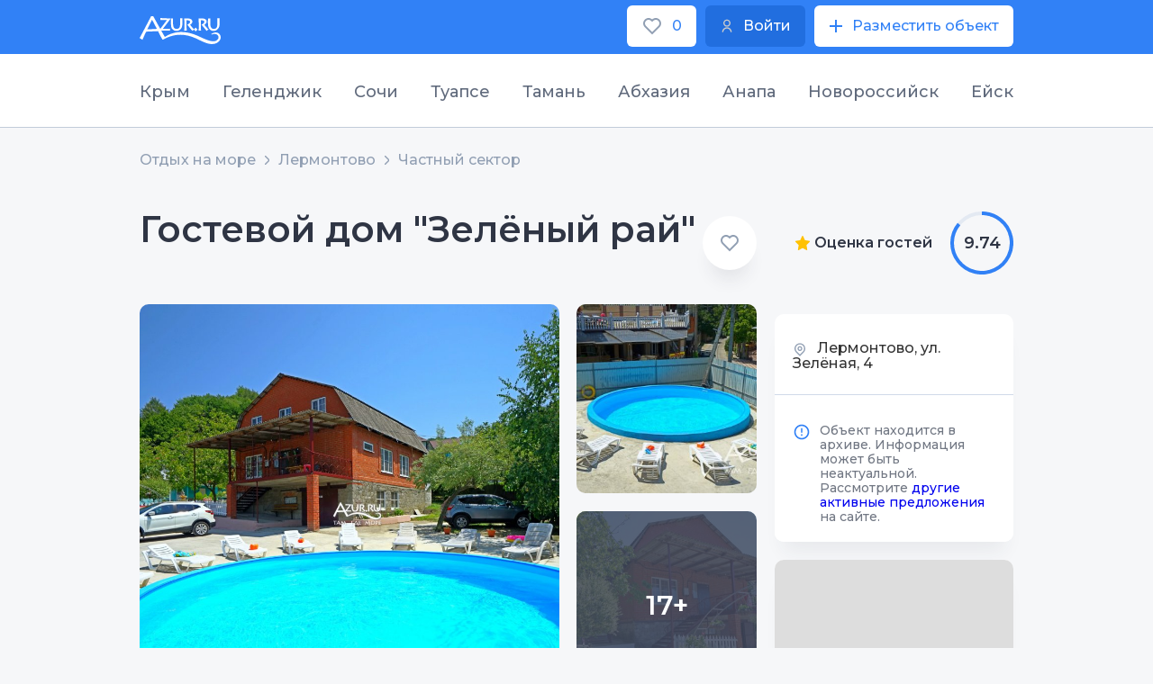

--- FILE ---
content_type: text/html;charset=utf-8
request_url: https://azur.ru/lermontovo/o/3122
body_size: 18591
content:
<!DOCTYPE html>
<html lang="ru">
<head>
    <meta charset="UTF-8">
    <link rel="icon" type="image/svg+xml" href="/favicon.svg"/>

    <link rel="apple-touch-icon" sizes="115x115" href="/favicon/favicon-115x115.png"/>
    <link rel="icon" type="image/png" sizes="32x32" href="/favicon/favicon-32x32.png"/>
    <link rel="icon" type="image/png" sizes="16x16" href="/favicon/favicon-16x16.png"/>
    <link rel="manifest" crossorigin="use-credentials" href="/favicon/manifest.json"/>
    <link rel="mask-icon" href="/favicon/safari-pinned-tab.svg" color="#22449c"/>
    <meta name="msapplication-config" content="/favicon/browserconfig.xml"/>
    <meta name="msapplication-TileColor" content="#22449c"/>
    <meta name="theme-color" content="#ffffff"/>
    <!--meta name="viewport" content="width=1200px"-->
    <meta http-equiv="X-UA-Compatible" content="IE=edge" />            
    <meta name="viewport" content="width=device-width, initial-scale=1">
    <title>Гостевой дом &quot;Зелёный рай&quot; в Лермонтово: контакты, описание, отзывы и цены без посредников</title>
    <meta name="description" content="Гостевой дом &quot;Зелёный рай&quot; находится на уютной улице Зелёная, в живописном посёлке Лермонтово, Туапсинского района. Это тихое место с просторной территорией,...">

    <meta property="og:site_name" content="Azur">
    <meta property="og:title" content="Гостевой дом &amp;quot;Зелёный рай&amp;quot; в Лермонтово: контакты, описание, отзывы и цены без посредников" />
    <meta property="og:url" content="https://azur.ru/lermontovo/o/3122" />
    <meta property="og:description" content="Гостевой дом &amp;quot;Зелёный рай&amp;quot; находится на уютной улице Зелёная, в живописном посёлке Лермонтово, Туапсинского района..." />
    <meta property="og:image" itemprop="image" content="https://azur.ru/data/o/22/3122/th1/1_dsc02507.jpg?1594051898">
    <meta property="og:type" content="website" />
    <meta name="yandex-verification" content="51db691a9782d14a" />
        <link rel="canonical" href="https://azur.ru/lermontovo/o/3122">

    <link rel="preconnect" href="https://fonts.googleapis.com">
    <link rel="preconnect" href="https://fonts.gstatic.com" crossorigin>
    <link href="https://fonts.googleapis.com/css2?family=Montserrat:wght@200;300;400;500;600;700&display=swap" rel="stylesheet">
    <link rel="stylesheet" href="/new/css/slick.css?1651840838">
    <link rel="stylesheet" href="/new/css/litepicker.css?1651840838">
    <link rel="stylesheet" href="/new/css/jquery.fancybox.min.css?1651840838">
    <link rel="stylesheet" href="/new/css/nouislider.css?1651840838">
    <link rel="stylesheet" href="/new/css/select2.min.css?1651840838">
    <link rel="stylesheet" href="/new/css/jquery.mCustomScrollbar.min.css?1651840838">

        <link rel="stylesheet" href="/new/css/leafletall.css?1740351574">

        <link rel="stylesheet" href="/new/css/main.css?1764661153">

    <!-- Global site tag (gtag.js) - Google Analytics -->
        <script>
        window.dataLayer = window.dataLayer || [];
        function gtag() {
            dataLayer.push(arguments);
        }
        gtag('js', new Date());

        gtag('config', 'UA-240687-2');
    </script>

        <!-- HTML5 Shim and Respond.js IE8 support of HTML5 elements and media queries -->
    <!-- WARNING: Respond.js doesn't work if you view the page via file:// -->
    <!--[if lt IE 9]>
    <script src="/new/js/html5shiv.js"></script>
    <script src="/new/js/respond.min.js"></script>
    <![endif]-->
</head>
<body class="body-6">
<div class="wrapper">        
      
<header class="header">
  <div
    class="top"
    id="top">
    <div class="contain">
      <div class="top-w">
        <a
          href="/"
          class="logo"
          ><img
            src="/new/img/azur_logo.svg"
            class="logo-img"
        /></a>

        <div class="top-btns">
          <a
            href="/wishlist/"
            class="btn-wh btn-min top-btn-wh">
            <img
              src="/new/img/like.svg?1651840839"
              class="btn-icon" />
            <span class="wishlist-count">0</span>
          </a>
          <a
            href="/account/login"
            class="btn btn-min top-btn-wh">
            <img
              src="/new/img/user-i.svg?1651840839"
              class="btn-icon" />
            <div>Войти</div>
          </a>
          <a
            href="/account/owners/add"
            class="btn-wh btn-min top-btn-wh">
            <img
              src="/new/img/plus-icon.svg?1651840839"
              class="btn-icon" />
            <div>Разместить объект</div>
          </a>
        </div>
      </div>
    </div>
  </div>
</header>

<div class="resort-open">
  <div class="resort-top">
    <div class="contain">
      <ul class="resort-controls tabs-control-1">
                <li class="resort-control-item tabs_control_item">
          <a
            href="#"
            class="resort-control-link tabs_control_link">
            Крым
          </a>
        </li>
                <li class="resort-control-item tabs_control_item">
          <a
            href="#"
            class="resort-control-link tabs_control_link">
            Геленджик
          </a>
        </li>
                <li class="resort-control-item tabs_control_item">
          <a
            href="#"
            class="resort-control-link tabs_control_link">
            Сочи
          </a>
        </li>
                <li class="resort-control-item tabs_control_item">
          <a
            href="#"
            class="resort-control-link tabs_control_link">
            Туапсе
          </a>
        </li>
                <li class="resort-control-item tabs_control_item">
          <a
            href="#"
            class="resort-control-link tabs_control_link">
            Тамань
          </a>
        </li>
                <li class="resort-control-item tabs_control_item">
          <a
            href="#"
            class="resort-control-link tabs_control_link">
            Абхазия
          </a>
        </li>
                <li class="resort-control-item tabs_control_item">
          <a
            href="#"
            class="resort-control-link tabs_control_link">
            Анапа
          </a>
        </li>
                <li class="resort-control-item tabs_control_item">
          <a
            href="#"
            class="resort-control-link tabs_control_link">
            Новороссийск
          </a>
        </li>
                <li class="resort-control-item tabs_control_item">
          <a
            href="#"
            class="resort-control-link tabs_control_link">
            Ейск
          </a>
        </li>
              </ul>
    </div>
  </div>
  <div class="resort-bot">
    <div class="contain">
      <ul class="tabs_content tabs_content-1">
                <li class="tabs_content_item">
          <div class="resort-row">
                         <div class="resort-col">
              <div class="resort-it">
                <div class="resort-tit">Западный берег Крыма:</div>
                <ul class="resort-list">
                                    <li class="resort-list-li">
                    <a
                      href="/sevastopol/"
                      class="resort-list-a">
                      Севастополь и Балаклава
                    </a>
                  </li>
                                    <li class="resort-list-li">
                    <a
                      href="/peschanoe/"
                      class="resort-list-a">
                      Песчаное и Береговое
                    </a>
                  </li>
                                    <li class="resort-list-li">
                    <a
                      href="/nikolaevka/"
                      class="resort-list-a">
                      Николаевка
                    </a>
                  </li>
                                    <li class="resort-list-li">
                    <a
                      href="/saki/"
                      class="resort-list-a">
                      Саки и Новофёдоровка
                    </a>
                  </li>
                                    <li class="resort-list-li">
                    <a
                      href="/evpatoriya/"
                      class="resort-list-a">
                      Евпатория и Заозерное
                    </a>
                  </li>
                                    <li class="resort-list-li">
                    <a
                      href="/mirnuy/"
                      class="resort-list-a">
                      Поповка и Штормовое
                    </a>
                  </li>
                                    <li class="resort-list-li">
                    <a
                      href="/olenevka/"
                      class="resort-list-a">
                      Оленевка
                    </a>
                  </li>
                                    <li class="resort-list-li">
                    <a
                      href="/chernomor/"
                      class="resort-list-a">
                      Черноморский район
                    </a>
                  </li>
                                  </ul>
              </div>
            </div>
                        <div class="resort-col">
              <div class="resort-it">
                <div class="resort-tit">Южный берег Крыма:</div>
                <ul class="resort-list">
                                    <li class="resort-list-li">
                    <a
                      href="/rybachiye/"
                      class="resort-list-a">
                      Рыбачье и Приветное
                    </a>
                  </li>
                                    <li class="resort-list-li">
                    <a
                      href="/malorechka/"
                      class="resort-list-a">
                      Малореченское
                    </a>
                  </li>
                                    <li class="resort-list-li">
                    <a
                      href="/alushta/"
                      class="resort-list-a">
                      Алушта
                    </a>
                  </li>
                                    <li class="resort-list-li">
                    <a
                      href="/partenit/"
                      class="resort-list-a">
                      Партенит и Утёс
                    </a>
                  </li>
                                    <li class="resort-list-li">
                    <a
                      href="/gurzuf/"
                      class="resort-list-a">
                      Гурзуф
                    </a>
                  </li>
                                    <li class="resort-list-li">
                    <a
                      href="/yalta/"
                      class="resort-list-a">
                      Ялта
                    </a>
                  </li>
                                    <li class="resort-list-li">
                    <a
                      href="/alupka/"
                      class="resort-list-a">
                      Алупка - Гаспра
                    </a>
                  </li>
                                    <li class="resort-list-li">
                    <a
                      href="/simeiz/"
                      class="resort-list-a">
                      Симеиз
                    </a>
                  </li>
                                    <li class="resort-list-li">
                    <a
                      href="/foros/"
                      class="resort-list-a">
                      Форос
                    </a>
                  </li>
                                  </ul>
              </div>
            </div>
                        <div class="resort-col">
              <div class="resort-it">
                <div class="resort-tit">Восточный берег Крыма:</div>
                <ul class="resort-list">
                                    <li class="resort-list-li">
                    <a
                      href="/kerch/"
                      class="resort-list-a">
                      Керчь и Героевское
                    </a>
                  </li>
                                    <li class="resort-list-li">
                    <a
                      href="/schelkino/"
                      class="resort-list-a">
                      Щёлкино и Ленинский район
                    </a>
                  </li>
                                    <li class="resort-list-li">
                    <a
                      href="/feodosia/"
                      class="resort-list-a">
                      Феодосия и Приморский
                    </a>
                  </li>
                                    <li class="resort-list-li">
                    <a
                      href="/ordjo/"
                      class="resort-list-a">
                      Орджоникидзе
                    </a>
                  </li>
                                    <li class="resort-list-li">
                    <a
                      href="/koktebel/"
                      class="resort-list-a">
                      Коктебель
                    </a>
                  </li>
                                    <li class="resort-list-li">
                    <a
                      href="/kurortnoe/"
                      class="resort-list-a">
                      Курортное
                    </a>
                  </li>
                                    <li class="resort-list-li">
                    <a
                      href="/sudak/"
                      class="resort-list-a">
                      Судак и Солнечная долина
                    </a>
                  </li>
                                    <li class="resort-list-li">
                    <a
                      href="/newsvet/"
                      class="resort-list-a">
                      Новый Свет
                    </a>
                  </li>
                                    <li class="resort-list-li">
                    <a
                      href="/morskoe/"
                      class="resort-list-a">
                      Морское и Веселое
                    </a>
                  </li>
                                  </ul>
              </div>
            </div>
                       </div>
          <!--row-->
        </li>
                <li class="tabs_content_item">
          <div class="resort-row">
                        <div class="resort-col">
              <div class="resort-it">
                <ul class="resort-list">
                                    <li class="resort-list-li">
                    <a
                      href="/kabardinka/"
                      class="resort-list-a">
                      Кабардинка
                    </a>
                  </li>
                                    <li class="resort-list-li">
                    <a
                      href="/buhta/"
                      class="resort-list-a">
                      Голубая Бухта
                    </a>
                  </li>
                                    <li class="resort-list-li">
                    <a
                      href="/gelendzhik/"
                      class="resort-list-a">
                      Геленджик
                    </a>
                  </li>
                                    <li class="resort-list-li">
                    <a
                      href="/divnomorsk/"
                      class="resort-list-a">
                      Дивноморское
                    </a>
                  </li>
                                    <li class="resort-list-li">
                    <a
                      href="/dzhanxot/"
                      class="resort-list-a">
                      Джанхот и Прасковеевка
                    </a>
                  </li>
                                    <li class="resort-list-li">
                    <a
                      href="/betta/"
                      class="resort-list-a">
                      Бетта и Криница
                    </a>
                  </li>
                                    <li class="resort-list-li">
                    <a
                      href="/arxipka/"
                      class="resort-list-a">
                      Архипо-Осиповка
                    </a>
                  </li>
                                  </ul>
              </div>
            </div>
                      </div>
          <!--row-->
        </li>
                <li class="tabs_content_item">
          <div class="resort-row">
                        <div class="resort-col">
              <div class="resort-it">
                <ul class="resort-list">
                                    <li class="resort-list-li">
                    <a
                      href="/veseloe/"
                      class="resort-list-a">
                      Сириус
                    </a>
                  </li>
                                    <li class="resort-list-li">
                    <a
                      href="/adler/"
                      class="resort-list-a">
                      Адлер
                    </a>
                  </li>
                                    <li class="resort-list-li">
                    <a
                      href="/sochi/"
                      class="resort-list-a">
                      Сочи и Хоста
                    </a>
                  </li>
                                    <li class="resort-list-li">
                    <a
                      href="/dagomys/"
                      class="resort-list-a">
                      Дагомыс
                    </a>
                  </li>
                                    <li class="resort-list-li">
                    <a
                      href="/loo/"
                      class="resort-list-a">
                      Лоо и Вардане
                    </a>
                  </li>
                                    <li class="resort-list-li">
                    <a
                      href="/golovinka/"
                      class="resort-list-a">
                      Головинка и Якорная Щель
                    </a>
                  </li>
                                    <li class="resort-list-li">
                    <a
                      href="/soloniki/"
                      class="resort-list-a">
                      Солоники и Волконка
                    </a>
                  </li>
                                    <li class="resort-list-li">
                    <a
                      href="/lazarevsk/"
                      class="resort-list-a">
                      Лазаревское
                    </a>
                  </li>
                                    <li class="resort-list-li">
                    <a
                      href="/ashe/"
                      class="resort-list-a">
                      Аше и Голубая дача
                    </a>
                  </li>
                                    <li class="resort-list-li">
                    <a
                      href="/vishnevka/"
                      class="resort-list-a">
                      Вишнёвка - Совет-Квадже
                    </a>
                  </li>
                                  </ul>
              </div>
            </div>
                      </div>
          <!--row-->
        </li>
                <li class="tabs_content_item">
          <div class="resort-row">
                        <div class="resort-col">
              <div class="resort-it">
                <ul class="resort-list">
                                    <li class="resort-list-li">
                    <a
                      href="/inal/"
                      class="resort-list-a">
                      Бухта Инал
                    </a>
                  </li>
                                    <li class="resort-list-li">
                    <a
                      href="/dgybga/"
                      class="resort-list-a">
                      Джубга
                    </a>
                  </li>
                                    <li class="resort-list-li">
                    <a
                      href="/lermontovo/"
                      class="resort-list-a">
                      Лермонтово
                    </a>
                  </li>
                                    <li class="resort-list-li">
                    <a
                      href="/newmih/"
                      class="resort-list-a">
                      Новомихайловский
                    </a>
                  </li>
                                    <li class="resort-list-li">
                    <a
                      href="/olginka/"
                      class="resort-list-a">
                      Ольгинка
                    </a>
                  </li>
                                    <li class="resort-list-li">
                    <a
                      href="/nebug/"
                      class="resort-list-a">
                      Небуг
                    </a>
                  </li>
                                    <li class="resort-list-li">
                    <a
                      href="/agoi/"
                      class="resort-list-a">
                      Агой
                    </a>
                  </li>
                                    <li class="resort-list-li">
                    <a
                      href="/tyapse/"
                      class="resort-list-a">
                      Туапсе
                    </a>
                  </li>
                                    <li class="resort-list-li">
                    <a
                      href="/dederkoy/"
                      class="resort-list-a">
                      Дедеркой
                    </a>
                  </li>
                                    <li class="resort-list-li">
                    <a
                      href="/shepsi/"
                      class="resort-list-a">
                      Шепси
                    </a>
                  </li>
                                  </ul>
              </div>
            </div>
                      </div>
          <!--row-->
        </li>
                <li class="tabs_content_item">
          <div class="resort-row">
                        <div class="resort-col">
              <div class="resort-it">
                <ul class="resort-list">
                                    <li class="resort-list-li">
                    <a
                      href="/golubickay/"
                      class="resort-list-a">
                      Голубицкая
                    </a>
                  </li>
                                    <li class="resort-list-li">
                    <a
                      href="/peresyp/"
                      class="resort-list-a">
                      Пересыпь и За Родину
                    </a>
                  </li>
                                    <li class="resort-list-li">
                    <a
                      href="/kuchugury/"
                      class="resort-list-a">
                      Кучугуры
                    </a>
                  </li>
                                    <li class="resort-list-li">
                    <a
                      href="/ilich/"
                      class="resort-list-a">
                      Ильич
                    </a>
                  </li>
                                    <li class="resort-list-li">
                    <a
                      href="/tamane/"
                      class="resort-list-a">
                      Тамань и Сенной
                    </a>
                  </li>
                                    <li class="resort-list-li">
                    <a
                      href="/volna/"
                      class="resort-list-a">
                      Волна
                    </a>
                  </li>
                                    <li class="resort-list-li">
                    <a
                      href="/veselovka/"
                      class="resort-list-a">
                      Веселовка
                    </a>
                  </li>
                                  </ul>
              </div>
            </div>
                      </div>
          <!--row-->
        </li>
                <li class="tabs_content_item">
          <div class="resort-row">
                        <div class="resort-col">
              <div class="resort-it">
                <ul class="resort-list">
                                    <li class="resort-list-li">
                    <a
                      href="/tsandripsh/"
                      class="resort-list-a">
                      Цандрипш
                    </a>
                  </li>
                                    <li class="resort-list-li">
                    <a
                      href="/gagra/"
                      class="resort-list-a">
                      Гагра
                    </a>
                  </li>
                                    <li class="resort-list-li">
                    <a
                      href="/alahadzy/"
                      class="resort-list-a">
                      Алахадзы
                    </a>
                  </li>
                                    <li class="resort-list-li">
                    <a
                      href="/picunda/"
                      class="resort-list-a">
                      Пицунда
                    </a>
                  </li>
                                    <li class="resort-list-li">
                    <a
                      href="/gudauta/"
                      class="resort-list-a">
                      Гудаута
                    </a>
                  </li>
                                    <li class="resort-list-li">
                    <a
                      href="/afon/"
                      class="resort-list-a">
                      Новый Афон
                    </a>
                  </li>
                                    <li class="resort-list-li">
                    <a
                      href="/suhumi/"
                      class="resort-list-a">
                      Сухум и Очамчира
                    </a>
                  </li>
                                  </ul>
              </div>
            </div>
                      </div>
          <!--row-->
        </li>
                <li class="tabs_content_item">
          <div class="resort-row">
                        <div class="resort-col">
              <div class="resort-it">
                <ul class="resort-list">
                                    <li class="resort-list-li">
                    <a
                      href="/blago/"
                      class="resort-list-a">
                      Благовещенская
                    </a>
                  </li>
                                    <li class="resort-list-li">
                    <a
                      href="/vitazevo/"
                      class="resort-list-a">
                      Витязево
                    </a>
                  </li>
                                    <li class="resort-list-li">
                    <a
                      href="/dzhemete/"
                      class="resort-list-a">
                      Джемете
                    </a>
                  </li>
                                    <li class="resort-list-li">
                    <a
                      href="/anapa/"
                      class="resort-list-a">
                      Анапа
                    </a>
                  </li>
                                    <li class="resort-list-li">
                    <a
                      href="/sykko/"
                      class="resort-list-a">
                      Сукко
                    </a>
                  </li>
                                    <li class="resort-list-li">
                    <a
                      href="/ytrish/"
                      class="resort-list-a">
                      Большой Утриш
                    </a>
                  </li>
                                  </ul>
              </div>
            </div>
                      </div>
          <!--row-->
        </li>
                <li class="tabs_content_item">
          <div class="resort-row">
                        <div class="resort-col">
              <div class="resort-it">
                <ul class="resort-list">
                                    <li class="resort-list-li">
                    <a
                      href="/abrau/"
                      class="resort-list-a">
                      Абрау-Дюрсо
                    </a>
                  </li>
                                    <li class="resort-list-li">
                    <a
                      href="/ozereika/"
                      class="resort-list-a">
                      Южная Озереевка
                    </a>
                  </li>
                                    <li class="resort-list-li">
                    <a
                      href="/balka/"
                      class="resort-list-a">
                      Широкая Балка
                    </a>
                  </li>
                                    <li class="resort-list-li">
                    <a
                      href="/nvrsk/"
                      class="resort-list-a">
                      Новороссийск и Мысхако
                    </a>
                  </li>
                                  </ul>
              </div>
            </div>
                      </div>
          <!--row-->
        </li>
                <li class="tabs_content_item">
          <div class="resort-row">
                        <div class="resort-col">
              <div class="resort-it">
                <ul class="resort-list">
                                    <li class="resort-list-li">
                    <a
                      href="/yeysk/"
                      class="resort-list-a">
                      Ейск
                    </a>
                  </li>
                                    <li class="resort-list-li">
                    <a
                      href="/dolzhanskaya/"
                      class="resort-list-a">
                      Должанская
                    </a>
                  </li>
                                  </ul>
              </div>
            </div>
                      </div>
          <!--row-->
        </li>
              </ul>
    </div>
  </div>
</div>
        <main class="main">
                    
    <div class="bread bread-7">
        <div class="contain">        <ul class="bread-ul">
                            <li>
                                            <a href="/">
                    
                    Отдых на море

                                            </a>
                                    </li>
                            <li>
                                            <a href="/lermontovo/">
                    
                    Лермонтово

                                            </a>
                                    </li>
                            <li>
                                            <a href="/lermontovo/sector">
                    
                    Частный сектор

                                            </a>
                                    </li>
                    </ul>
        </div>    </div>


        <section class="section apartment-section">
            <div class="contain">
                <div class="col-w col-w-inverse apartment-col-w">
                    <div class="col-r">
                        <div class="card">

                                                        <div class="card-name-row">
                                <div class="card-name-tit">
                                    <div class="card-name">
                                        <div class="card-name-h">
                                        Гостевой дом "Зелёный рай"
                                        </div>
                                                                            </div>
                                                                    </div>

                                                                <label class="card-name-like wishlist_action " data-owner="3122" data-type="owner">
                                    <input type="checkbox" >
                                        <span></span>
                                </label>
                            </div>

                                                                                                                    <div class="card-gal">

                                    <a href="/data/o/22/3122/1_dsc02507.jpg?1594051898" data-fancybox="gallery" class="card-gal-img-b-w"><img src="/data/o/22/3122/1_dsc02507.jpg?1594051898" class="card-gal-img-b" /></a>
                                                                            <div class="card-gal-m-w">
                                            <a href="/data/o/22/3122/dsc02517.jpg?1594051840" data-fancybox="gallery" class="card-gal-img-m-w"><img src="/data/o/22/3122/th3/dsc02517.jpg?1594051841" class="card-gal-img-m" /></a>

                                            
                                                                                            <a href="/data/o/22/3122/dsc00778.jpg?1593194318" data-fancybox="gallery" class="card-gal-img-m-w _more"><img src="/data/o/22/3122/th3/dsc00778.jpg?1593194319" class="card-gal-img-m" />
                                                    <span class="card-gal-img-span">17+</span>
                                                </a>
                                                                                        </a>
                                        </div>
                                    
                                    <div style="display: none;">
                                                                            <a href="/data/o/22/3122/dsc00780.jpg?1593194321" data-fancybox="gallery"><img src="/data/o/22/3122/dsc00780.jpg?1593194321" class="" /></a>
                                                                            <a href="/data/o/22/3122/dsc00771.jpg?1720973066" data-fancybox="gallery"><img src="/data/o/22/3122/dsc00771.jpg?1720973066" class="" /></a>
                                                                            <a href="/data/o/22/3122/dsc00772.jpg?1593194309" data-fancybox="gallery"><img src="/data/o/22/3122/dsc00772.jpg?1593194309" class="" /></a>
                                                                            <a href="/data/o/22/3122/dsc00770.jpg?1593194306" data-fancybox="gallery"><img src="/data/o/22/3122/dsc00770.jpg?1593194306" class="" /></a>
                                                                            <a href="/data/o/22/3122/dsc00776.jpg?1593194315" data-fancybox="gallery"><img src="/data/o/22/3122/dsc00776.jpg?1593194315" class="" /></a>
                                                                            <a href="/data/o/22/3122/dsc00777.jpg?1593194317" data-fancybox="gallery"><img src="/data/o/22/3122/dsc00777.jpg?1593194317" class="" /></a>
                                                                            <a href="/data/o/22/3122/dsc00767.jpg?1593194301" data-fancybox="gallery"><img src="/data/o/22/3122/dsc00767.jpg?1593194301" class="" /></a>
                                                                            <a href="/data/o/22/3122/dsc00773.jpg?1720973069" data-fancybox="gallery"><img src="/data/o/22/3122/dsc00773.jpg?1720973069" class="" /></a>
                                                                            <a href="/data/o/22/3122/dsc00769.jpg?1593194304" data-fancybox="gallery"><img src="/data/o/22/3122/dsc00769.jpg?1593194304" class="" /></a>
                                                                            <a href="/data/o/22/3122/dsc00766.jpg?1593194299" data-fancybox="gallery"><img src="/data/o/22/3122/dsc00766.jpg?1593194299" class="" /></a>
                                                                            <a href="/data/o/22/3122/dsc00768.jpg?1593194302" data-fancybox="gallery"><img src="/data/o/22/3122/dsc00768.jpg?1593194302" class="" /></a>
                                                                            <a href="/data/o/22/3122/dsc00775.jpg?1593194313" data-fancybox="gallery"><img src="/data/o/22/3122/dsc00775.jpg?1593194313" class="" /></a>
                                                                            <a href="/data/o/22/3122/dsc00761.jpg?1593194294" data-fancybox="gallery"><img src="/data/o/22/3122/dsc00761.jpg?1593194294" class="" /></a>
                                                                            <a href="/data/o/22/3122/dsc00764.jpg?1593194296" data-fancybox="gallery"><img src="/data/o/22/3122/dsc00764.jpg?1593194296" class="" /></a>
                                                                            <a href="/data/o/22/3122/dsc00765.jpg?1593194298" data-fancybox="gallery"><img src="/data/o/22/3122/dsc00765.jpg?1593194298" class="" /></a>
                                                                            <a href="/data/o/22/3122/dsc00774.jpg?1593194312" data-fancybox="gallery"><img src="/data/o/22/3122/dsc00774.jpg?1593194312" class="" /></a>
                                                                            <a href="/data/o/22/3122/dsc00779.jpg?1593194320" data-fancybox="gallery"><img src="/data/o/22/3122/dsc00779.jpg?1593194320" class="" /></a>
                                                                        </div>
                                </div>
                            

                        </div>

                                                <div class="grade-show show-991">
                            
            <div class="grade grade-pda">
            <div class="grade-numb grade-numb-pda">
                <span>9.74</span>
            </div>
            <div class="grade-txt-w">
                <div class="grade-txt-1">Оценка гостей</div>
                <div class="grade-txt-2">На основе 10 отзывов </div>
            </div>
        </div>
    

                            <div class="col-2-2-conts owner_contacts_wrapper" data-owner="3122">
    <div class="col-2-2-cont-nms">
        <div>
            <span class="card-name-add-span"><img src="/new/img/geo-grey.svg" /></span> Лермонтово, ул. Зелёная, 4
        </div>
            </div>
    
                    <div class="cont cont_notify">
    <div class="cont-att">
        <div class="cont-att-img">
            <img src="/new/img/att.svg">
        </div>
        <div class="cont-att-txt"><noindex>
<span class="font-weight-bold">Объект находится в архиве. Информация может быть неактуальной. Рассмотрите <a href="/lermontovo/db">другие активные предложения</a> на сайте.</span>
</noindex>
</div>
    </div>
</div>

        
        
    </div>



                            
                        </div>

                        <div class="rooms-list-w">
                            <div class="rooms-list">
                                                            </div>
                        </div><!--rooms-list-w-->

                        
                        <div class="stock-w">
                            <div class="stock-l"><div class="stock-l-txt">Удобства</div></div>
                            <div class="stock-r">
                                <div class="stock-r-ul-w">
                                    <ul class="stock-r-ul">
                                                                                    
                                                                                                                                
                                                                                            <li class="stock-r-li">
                                                    <span class="stock-r-span"><img src="/new/img/facil-2.svg" /></span>Бассейн
                                                </li>
                                                                                                                                
                                                                                            <li class="stock-r-li">
                                                    <span class="stock-r-span"><img src="/new/img/facil-3.svg" /></span>Автостоянка
                                                </li>
                                                                                                                                
                                                                                            <li class="stock-r-li">
                                                    <span class="stock-r-span"><img src="/new/img/facil-4.svg" /></span>Интернет Wi-Fi
                                                </li>
                                                                                                                                
                                                                                                                                
                                                                                                                                
                                                                                            <li class="stock-r-li">
                                                    <span class="stock-r-span"><img src="/new/img/facil-7.svg" /></span>Территория, двор
                                                </li>
                                                                                                                                
                                                                                                                                                                            </ul>
                                            <ul class="stock-r-ul">
                                            
                                                                                                                                
                                                                                                                                
                                                                                                                                
                                                                                                                                
                                                                                            <li class="stock-r-li">
                                                    <span class="stock-r-span"><img src="/new/img/facil-14.svg" /></span>Дети любого возраста
                                                </li>
                                                                                                                                
                                                                                                                                
                                                                                                                        </ul>
                                </div>
                            </div>
                        </div>

                                                    <div class="stock-w">
                                <div class="stock-l"><div class="stock-l-txt">Описание</div></div>
                                <div class="stock-r">
                                    <div class="stock-r-txt">
                                        Гостевой дом "Зелёный рай" находится на уютной улице Зелёная, в живописном посёлке Лермонтово, Туапсинского района. Это тихое место с просторной территорией, идеально подходящее для семейного отдыха. Большой озеленённый двор с ухоженными тропинками и впечатляющим ландшафтом создаёт атмосферу уюта и спокойствия.<br />
<br />
На территории гостевого дома установлен большой круглый бассейн, окружённый шезлонгами, что позволяет наслаждаться солнечными ваннами и расслабляющими купаниями. В зоне отдыха расположены тенистые беседки и удобные лавочки, где можно приятно провести время.<br />
<br />
Для гостей, предпочитающих готовить самостоятельно, предусмотрена оборудованная летняя кухня и мангальная зона для шашлыка. В гости всегда рады принять в комнатах эконом-класса, как в основном доме, так и в отдельных коттеджах. Четыре душевых и два санузла для всех комнат находятся отдельно на территории дома, обеспечивая комфорт и удобства. Также имеется номер с отдельным входом и полноценными удобствами, включая кухню.<br />
<br />
Расстояние до моря составляет всего 10 минут ходьбы, а до аквапарка посёлка Лермонтово можно дойти за 5-7 минут. В непосредственной близости расположены рынок, банкомат, почтовое отделение и вся необходимая курортная инфраструктура, обеспечивающая удобство и комфорт ваших каникул.

                                                                                <br>
                                        <br>
                                        <b>Автостоянка: </b>во дворе
                                        
                                                                                <br>
                                        <br>
                                        <b>Питание: </b>самостоятельное, имеется 2 кухни
                                                                            </div>
                                </div>
                            </div>
                        
                                                    <div class="stock-w">
                                <div class="stock-l"><div class="stock-l-txt">Доп. услуги</div></div>
                                <div class="stock-r">
                                    <div class="stock-r-txt">
                                        Встреча Горячий ключ или Туапсе - 1000 руб.<br />


                                    </div>
                                </div>
                            </div>
                        
                        
                        <div class="show-480 show-map-pda">
                            <a href="/lermontovo/map#x=38.76220&amp;y=44.29945&amp;z=16&amp;o=3122" class="col-1-filter-map">
                                <div class="col-1-filter-map-img-w owner-map" id="map-mob" data-y="44.29945" data-x="38.76220">
                                                                    </div>
                                <div class="col-1-filter-map-txt-w">
                                    <div class="col-1-filter-map-txt">
                                        Показать на карте<span class="col-1-filter-map-txt-span"><img src="/new/img/show-map.svg"></span>
                                    </div>
                                </div>
                            </a>
                        </div>

                                    <div class="col-1-ph-g">
        <div class="stock-l-txt">Фотографии гостей</div>
        <div class="col-1-ph-g-gal col-1-ph-g-gal-107">
        
               
            <div class="col-1-ph-g-gal-col">                                 
                <a href="/data/reviews/30195/img_0723.jpg" class="col-1-ph-g-gal-it" href="Array" data-fancybox="guest-photos"><img src="/data/reviews/30195/img_0723.jpg"/></a>
            </div>
               
            <div class="col-1-ph-g-gal-col">                                 
                <a href="/data/reviews/25670/9f794f1d-5fb8-49a0-9caf-9330ea0e81d8.jpg" class="col-1-ph-g-gal-it" href="Array" data-fancybox="guest-photos"><img src="/data/reviews/25670/9f794f1d-5fb8-49a0-9caf-9330ea0e81d8.jpg"/></a>
            </div>
               
            <div class="col-1-ph-g-gal-col">                                 
                <a href="/data/reviews/7885/gostevoy-dom-zelenyy-ray-1.jpg" class="col-1-ph-g-gal-it" href="Array" data-fancybox="guest-photos"><img src="/data/reviews/7885/gostevoy-dom-zelenyy-ray-1.jpg"/></a>
            </div>
               
            <div class="col-1-ph-g-gal-col">                                 
                <a href="/data/reviews/7885/gostevoy-dom-zelenyy-ray-2.jpg" class="col-1-ph-g-gal-it" href="Array" data-fancybox="guest-photos"><img src="/data/reviews/7885/gostevoy-dom-zelenyy-ray-2.jpg"/></a>
            </div>
        
                    <div class="col-1-ph-g-gal-col-last">
                <a href="javascript:;" class="col-1-ph-g-gal-it col-1-ph-g-gal-it-bl">
                    <img src="/new/img/ph-g-black.jpg">
                    <span class="wcol-1-ph-g-gal-it-bl-span">0+</span>
                </a>
            </div>
        
            <div style="display: none;">
                            </div>
        </div>
    </div>

                                                    <div class="reviews-hor">
                                <div class="head-2">Отзывы гостей</div>
                                                                            <div class="reviews-hor-row">
                                                                                            <div id="review_item_30195" class="rat review_item ">
        <div class="rat-n">
        <div class="rat-n-txt-w">
            <div class="rat-n-txt-1">Светлана</div>
            <div class="rat-n-txt-2">17 Авг 2023</div>
        </div>
                    <div class="rev-top-star"><span class="rev-star-span"></span>9.8</div>
            </div>

            <div class="rev-photo-row">
    
           
        <a href='/data/reviews/30195/img_0723.jpg' data-fancybox="rev-photo30195" class='rev-photo'><img src='/data/reviews/30195/th_img_0723.jpg' class='rev-photo-img'/></a>
    
    
    <div style="display: none;">
            </div>
</div>    
    <div class="rat-p-w">
        <p class="rat-p">
            Хотим выразить благодарность хозяину дома Артуру. Нам очень понравилось у Вас отдыхать! Мы жили в двухкомнатном домике. Чисто, уютно!!! Свой отдельный холодильник, своя стиральная машина!!! В балкон мы влюбились! Соседнее кафе с музыкой-это вообще прекрасное завершение вечера! Бассейн, детки по нему скучают! И Вы самый спокойный хозяин на свете!☀️Благодарим!!!
        </p>
    </div>
    <div class="rat-open">
        <div class="rat-eva">
                        <div class="rat-eva-all">
    <div class="rat-eva-col">
                    
                        <div class="rat-eva-it">
                <div class="rat-eva-n">
                    <div class="rat-eva-n-txt-1">Бассейн</div>
                    <div class="rat-eva-n-txt-2">10</div>
                </div>
                <div class="rat-eva-it-sc"><span style="width: 100%;" class="rat-eva-it-sc-span"></span></div>
            </div>
                    
                        <div class="rat-eva-it">
                <div class="rat-eva-n">
                    <div class="rat-eva-n-txt-1">Автостоянка</div>
                    <div class="rat-eva-n-txt-2">10</div>
                </div>
                <div class="rat-eva-it-sc"><span style="width: 100%;" class="rat-eva-it-sc-span"></span></div>
            </div>
                                </div>
            <div class="rat-eva-col">
            
                        <div class="rat-eva-it">
                <div class="rat-eva-n">
                    <div class="rat-eva-n-txt-1">Интернет Wi-Fi</div>
                    <div class="rat-eva-n-txt-2">9</div>
                </div>
                <div class="rat-eva-it-sc"><span style="width: 90%;" class="rat-eva-it-sc-span"></span></div>
            </div>
                    
                        <div class="rat-eva-it">
                <div class="rat-eva-n">
                    <div class="rat-eva-n-txt-1">Территория, двор</div>
                    <div class="rat-eva-n-txt-2">10</div>
                </div>
                <div class="rat-eva-it-sc"><span style="width: 100%;" class="rat-eva-it-sc-span"></span></div>
            </div>
            </div>
</div>        </div>
            </div>
    <a href="#" class="roll">
        <span class="txt">Подробнее</span><span class="room-bk-r-ab-span"><img src="/new/img/arr-dw-blue.svg"></span>
    </a>
</div><!--rat-->                                                                                            <div id="review_item_29280" class="rat review_item ">
        <div class="rat-n">
        <div class="rat-n-txt-w">
            <div class="rat-n-txt-1">Анна</div>
            <div class="rat-n-txt-2">19 Июл 2023</div>
        </div>
                    <div class="rev-top-star"><span class="rev-star-span"></span>9</div>
            </div>

    
    <div class="rat-p-w">
        <p class="rat-p">
            Приехали, в это райское место впервые. Почувствовали с семьей как будто находимся дома. Номера достаточно комфортные, все есть для комфортного проживания. И кухня со всем оборудованием и даже стиральная машина, и что самое приятное с бесплатной стиркой. Бассейн чудесный, вся территория утопает в зелени. Хозяин этого чудесного гостевого дома всегда приветлив, всегда ответит на все вопросы, если возникают какие то вопросы или проблемы, решаются моментально. Рекомендую данный гостевой док к семейному отдыху.
        </p>
    </div>
    <div class="rat-open">
        <div class="rat-eva">
                        <div class="rat-eva-all">
    <div class="rat-eva-col">
                    
                        <div class="rat-eva-it">
                <div class="rat-eva-n">
                    <div class="rat-eva-n-txt-1">Бассейн</div>
                    <div class="rat-eva-n-txt-2">10</div>
                </div>
                <div class="rat-eva-it-sc"><span style="width: 100%;" class="rat-eva-it-sc-span"></span></div>
            </div>
                    
                        <div class="rat-eva-it">
                <div class="rat-eva-n">
                    <div class="rat-eva-n-txt-1">Автостоянка</div>
                    <div class="rat-eva-n-txt-2">10</div>
                </div>
                <div class="rat-eva-it-sc"><span style="width: 100%;" class="rat-eva-it-sc-span"></span></div>
            </div>
                                </div>
            <div class="rat-eva-col">
            
                        <div class="rat-eva-it">
                <div class="rat-eva-n">
                    <div class="rat-eva-n-txt-1">Интернет Wi-Fi</div>
                    <div class="rat-eva-n-txt-2">6</div>
                </div>
                <div class="rat-eva-it-sc"><span style="width: 60%;" class="rat-eva-it-sc-span"></span></div>
            </div>
                    
                        <div class="rat-eva-it">
                <div class="rat-eva-n">
                    <div class="rat-eva-n-txt-1">Территория, двор</div>
                    <div class="rat-eva-n-txt-2">10</div>
                </div>
                <div class="rat-eva-it-sc"><span style="width: 100%;" class="rat-eva-it-sc-span"></span></div>
            </div>
            </div>
</div>        </div>
            </div>
    <a href="#" class="roll">
        <span class="txt">Подробнее</span><span class="room-bk-r-ab-span"><img src="/new/img/arr-dw-blue.svg"></span>
    </a>
</div><!--rat-->                                                                                            <div id="review_item_26381" class="rat review_item ">
        <div class="rat-n">
        <div class="rat-n-txt-w">
            <div class="rat-n-txt-1">Владимир</div>
            <div class="rat-n-txt-2">16 Авг 2022</div>
        </div>
                    <div class="rev-top-star"><span class="rev-star-span"></span>9.3</div>
            </div>

    
    <div class="rat-p-w">
        <p class="rat-p">
            В гостевом доме &quot;Зеленый рай&quot; останавливались впервые и не пожалели.  Нас приехало 5 человек и для проживания выбрали, как указано в описании, двухкомнатный домик с удобствами. И все с комфортом разместились, не мешая друг другу. Каждый нашел себе что-то по душе. Женщинам очень понравилась просторная кухня-столовая, цветники по всему участку. Детям-просторный двор с таинственными зелеными закоулками, который с одной стороны не огорожен и примыкает к горе с густой растительностью, почти как в джунглях. Сколько радости было когда там впервые увидели настоящего светлячка. Семейной паре было очень удобно на почти трехспальной кровати-аэродроме. Владельцу машины понравилось, что ее можно было ставить во дворе, никого не беспокоя при въезде-выезде. По вечерам мы устраивали посиделки на огромной веранде, и в этом приятном занятии нас не ограничивали комары, которых, на удивление, нет совсем. В просторной ванне-туалете также установлена современная стиральная машина, причем с горячей и холодной водой проблем никаких не было. Кстати, вода а кранах вполне годится для приготовления пищи. И, конечно, всем очень понравился бассейн, который расположен на открытом солнечном месте.  Всегда чистая, постоянно фильтруемая вода достаточной глубины. Еще для нас было важно то, что не было ощущения общежития, когда все вместе и на виду. Территория участка большая, много деревьев (зеленый рай по праву) и некоторая изолированность для каждого номера даже снаружи обязательно присутствует. В общем гостеприимные хозяева Артур и Виктория много сделали, чтобы однажды побывавшим у них, хотелось приехать в это место снова и снова. Спасибо им большое от всех нас!
        </p>
    </div>
    <div class="rat-open">
        <div class="rat-eva">
                        <div class="rat-eva-all">
    <div class="rat-eva-col">
                    
                        <div class="rat-eva-it">
                <div class="rat-eva-n">
                    <div class="rat-eva-n-txt-1">Бассейн</div>
                    <div class="rat-eva-n-txt-2">10</div>
                </div>
                <div class="rat-eva-it-sc"><span style="width: 100%;" class="rat-eva-it-sc-span"></span></div>
            </div>
                    
                        <div class="rat-eva-it">
                <div class="rat-eva-n">
                    <div class="rat-eva-n-txt-1">Автостоянка</div>
                    <div class="rat-eva-n-txt-2">10</div>
                </div>
                <div class="rat-eva-it-sc"><span style="width: 100%;" class="rat-eva-it-sc-span"></span></div>
            </div>
                                </div>
            <div class="rat-eva-col">
            
                        <div class="rat-eva-it">
                <div class="rat-eva-n">
                    <div class="rat-eva-n-txt-1">Интернет Wi-Fi</div>
                    <div class="rat-eva-n-txt-2">7</div>
                </div>
                <div class="rat-eva-it-sc"><span style="width: 70%;" class="rat-eva-it-sc-span"></span></div>
            </div>
                    
                        <div class="rat-eva-it">
                <div class="rat-eva-n">
                    <div class="rat-eva-n-txt-1">Территория, двор</div>
                    <div class="rat-eva-n-txt-2">10</div>
                </div>
                <div class="rat-eva-it-sc"><span style="width: 100%;" class="rat-eva-it-sc-span"></span></div>
            </div>
            </div>
</div>        </div>
            </div>
    <a href="#" class="roll">
        <span class="txt">Подробнее</span><span class="room-bk-r-ab-span"><img src="/new/img/arr-dw-blue.svg"></span>
    </a>
</div><!--rat-->                                                                                            <div id="review_item_25670" class="rat review_item ">
        <div class="rat-n">
        <div class="rat-n-txt-w">
            <div class="rat-n-txt-1">Наталья</div>
            <div class="rat-n-txt-2">1 Авг 2022</div>
        </div>
                    <div class="rev-top-star"><span class="rev-star-span"></span>10</div>
            </div>

            <div class="rev-photo-row">
    
           
        <a href='/data/reviews/25670/9f794f1d-5fb8-49a0-9caf-9330ea0e81d8.jpg' data-fancybox="rev-photo25670" class='rev-photo'><img src='/data/reviews/25670/th_9f794f1d-5fb8-49a0-9caf-9330ea0e81d8.jpg' class='rev-photo-img'/></a>
    
    
    <div style="display: none;">
            </div>
</div>    
    <div class="rat-p-w">
        <p class="rat-p">
            На протяжении многих лет отдыхаем только в гостевом доме «Зелёный рай». Порядочности и гостеприимству хозяина данного места может позавидовать каждый. Территория очень красивая, ухоженная, действительно зелёный рай! В номерах всегда идеальная чистота есть все что нужно для отдыха, а какой бассейн это просто, с уверенность могу заявить что вода в нем кристальная, чище места я ещё не встречала на Черноморском побережье!!! Ну и конечно же отдельный отзыв хочется оставить о винной продукции, вино которое изготавливает Артур ему 100% нет равных! Какой вкус и аромат, если хотите попить вина, то брать его нужно только в зелёном раю у Артура!!! Можно поговорить с хозяином и он отвезёт вас ещё в один райский уголок это в персиковый сад!!! Желаем гостевому дому дальнейшего процветания! Если отдых на Черноморском побережье, то только в зелёном раю название полностью соответствует действительности!!!❤️❤️❤️
        </p>
    </div>
    <div class="rat-open">
        <div class="rat-eva">
                        <div class="rat-eva-all">
    <div class="rat-eva-col">
                    
                        <div class="rat-eva-it">
                <div class="rat-eva-n">
                    <div class="rat-eva-n-txt-1">Бассейн</div>
                    <div class="rat-eva-n-txt-2">10</div>
                </div>
                <div class="rat-eva-it-sc"><span style="width: 100%;" class="rat-eva-it-sc-span"></span></div>
            </div>
                    
                        <div class="rat-eva-it">
                <div class="rat-eva-n">
                    <div class="rat-eva-n-txt-1">Автостоянка</div>
                    <div class="rat-eva-n-txt-2">10</div>
                </div>
                <div class="rat-eva-it-sc"><span style="width: 100%;" class="rat-eva-it-sc-span"></span></div>
            </div>
                                </div>
            <div class="rat-eva-col">
            
                        <div class="rat-eva-it">
                <div class="rat-eva-n">
                    <div class="rat-eva-n-txt-1">Интернет Wi-Fi</div>
                    <div class="rat-eva-n-txt-2">10</div>
                </div>
                <div class="rat-eva-it-sc"><span style="width: 100%;" class="rat-eva-it-sc-span"></span></div>
            </div>
                    
                        <div class="rat-eva-it">
                <div class="rat-eva-n">
                    <div class="rat-eva-n-txt-1">Территория, двор</div>
                    <div class="rat-eva-n-txt-2">10</div>
                </div>
                <div class="rat-eva-it-sc"><span style="width: 100%;" class="rat-eva-it-sc-span"></span></div>
            </div>
            </div>
</div>        </div>
            </div>
    <a href="#" class="roll">
        <span class="txt">Подробнее</span><span class="room-bk-r-ab-span"><img src="/new/img/arr-dw-blue.svg"></span>
    </a>
</div><!--rat-->                                                                                            <div id="review_item_22999" class="rat review_item ">
        <div class="rat-n">
        <div class="rat-n-txt-w">
            <div class="rat-n-txt-1">Юлия и Сурен</div>
            <div class="rat-n-txt-2">8 Ноя 2021</div>
        </div>
                    <div class="rev-top-star"><span class="rev-star-span"></span>10</div>
            </div>

    
    <div class="rat-p-w">
        <p class="rat-p">
            Отдыхали здесь первый раз. Жили в пятиместном номере (+ 3 наших деток). Всё удобства есть.  Территория чистая. Бассейн классный. До моря близко. Хозяева молодцы! Спасибо большое!
        </p>
    </div>
    <div class="rat-open">
        <div class="rat-eva">
                        <div class="rat-eva-all">
    <div class="rat-eva-col">
                    
                        <div class="rat-eva-it">
                <div class="rat-eva-n">
                    <div class="rat-eva-n-txt-1">Бассейн</div>
                    <div class="rat-eva-n-txt-2">10</div>
                </div>
                <div class="rat-eva-it-sc"><span style="width: 100%;" class="rat-eva-it-sc-span"></span></div>
            </div>
                    
                        <div class="rat-eva-it">
                <div class="rat-eva-n">
                    <div class="rat-eva-n-txt-1">Автостоянка</div>
                    <div class="rat-eva-n-txt-2">10</div>
                </div>
                <div class="rat-eva-it-sc"><span style="width: 100%;" class="rat-eva-it-sc-span"></span></div>
            </div>
                                </div>
            <div class="rat-eva-col">
            
                        <div class="rat-eva-it">
                <div class="rat-eva-n">
                    <div class="rat-eva-n-txt-1">Интернет Wi-Fi</div>
                    <div class="rat-eva-n-txt-2">10</div>
                </div>
                <div class="rat-eva-it-sc"><span style="width: 100%;" class="rat-eva-it-sc-span"></span></div>
            </div>
                    
                        <div class="rat-eva-it">
                <div class="rat-eva-n">
                    <div class="rat-eva-n-txt-1">Территория, двор</div>
                    <div class="rat-eva-n-txt-2">10</div>
                </div>
                <div class="rat-eva-it-sc"><span style="width: 100%;" class="rat-eva-it-sc-span"></span></div>
            </div>
            </div>
</div>        </div>
            </div>
    <a href="#" class="roll">
        <span class="txt">Подробнее</span><span class="room-bk-r-ab-span"><img src="/new/img/arr-dw-blue.svg"></span>
    </a>
</div><!--rat-->                                                                                            <div id="review_item_21850" class="rat review_item ">
        <div class="rat-n">
        <div class="rat-n-txt-w">
            <div class="rat-n-txt-1">Михаил</div>
            <div class="rat-n-txt-2">16 Авг 2021</div>
        </div>
                    <div class="rev-top-star"><span class="rev-star-span"></span>10</div>
            </div>

    
    <div class="rat-p-w">
        <p class="rat-p">
            Большое спасибо Артуру и Виктории отдыхаем в этом замечательном месте уже три года и очень довольны гостевым домом и хозяевами ,дружелюбные , отзывчивые и действительно это зелёный рай для отдыха в котором всё есть большое им спасибо за их гостеприимство,дальнейшего им процветания СПАСИБО Семья Применко с ДАЛЬНЕГО ВОСТОКА ,надеемся ещё увидиимяся
        </p>
    </div>
    <div class="rat-open">
        <div class="rat-eva">
                        <div class="rat-eva-all">
    <div class="rat-eva-col">
                    
                        <div class="rat-eva-it">
                <div class="rat-eva-n">
                    <div class="rat-eva-n-txt-1">Бассейн</div>
                    <div class="rat-eva-n-txt-2">10</div>
                </div>
                <div class="rat-eva-it-sc"><span style="width: 100%;" class="rat-eva-it-sc-span"></span></div>
            </div>
                    
                        <div class="rat-eva-it">
                <div class="rat-eva-n">
                    <div class="rat-eva-n-txt-1">Автостоянка</div>
                    <div class="rat-eva-n-txt-2">10</div>
                </div>
                <div class="rat-eva-it-sc"><span style="width: 100%;" class="rat-eva-it-sc-span"></span></div>
            </div>
                    
                        <div class="rat-eva-it">
                <div class="rat-eva-n">
                    <div class="rat-eva-n-txt-1">Интернет Wi-Fi</div>
                    <div class="rat-eva-n-txt-2">10</div>
                </div>
                <div class="rat-eva-it-sc"><span style="width: 100%;" class="rat-eva-it-sc-span"></span></div>
            </div>
                    
                        <div class="rat-eva-it">
                <div class="rat-eva-n">
                    <div class="rat-eva-n-txt-1">Территория, двор</div>
                    <div class="rat-eva-n-txt-2">10</div>
                </div>
                <div class="rat-eva-it-sc"><span style="width: 100%;" class="rat-eva-it-sc-span"></span></div>
            </div>
                                </div>
            <div class="rat-eva-col">
            
                        <div class="rat-eva-it">
                <div class="rat-eva-n">
                    <div class="rat-eva-n-txt-1">Цена/Качество</div>
                    <div class="rat-eva-n-txt-2">10</div>
                </div>
                <div class="rat-eva-it-sc"><span style="width: 100%;" class="rat-eva-it-sc-span"></span></div>
            </div>
                    
                        <div class="rat-eva-it">
                <div class="rat-eva-n">
                    <div class="rat-eva-n-txt-1">Расположение</div>
                    <div class="rat-eva-n-txt-2">10</div>
                </div>
                <div class="rat-eva-it-sc"><span style="width: 100%;" class="rat-eva-it-sc-span"></span></div>
            </div>
                    
                        <div class="rat-eva-it">
                <div class="rat-eva-n">
                    <div class="rat-eva-n-txt-1">Чистота</div>
                    <div class="rat-eva-n-txt-2">10</div>
                </div>
                <div class="rat-eva-it-sc"><span style="width: 100%;" class="rat-eva-it-sc-span"></span></div>
            </div>
                    
                        <div class="rat-eva-it">
                <div class="rat-eva-n">
                    <div class="rat-eva-n-txt-1">Качество сна</div>
                    <div class="rat-eva-n-txt-2">10</div>
                </div>
                <div class="rat-eva-it-sc"><span style="width: 100%;" class="rat-eva-it-sc-span"></span></div>
            </div>
                                </div>
            <div class="rat-eva-col">
            
                        <div class="rat-eva-it">
                <div class="rat-eva-n">
                    <div class="rat-eva-n-txt-1">Гостеприимство</div>
                    <div class="rat-eva-n-txt-2">10</div>
                </div>
                <div class="rat-eva-it-sc"><span style="width: 100%;" class="rat-eva-it-sc-span"></span></div>
            </div>
                    
                        <div class="rat-eva-it">
                <div class="rat-eva-n">
                    <div class="rat-eva-n-txt-1">Звукоизоляция</div>
                    <div class="rat-eva-n-txt-2">10</div>
                </div>
                <div class="rat-eva-it-sc"><span style="width: 100%;" class="rat-eva-it-sc-span"></span></div>
            </div>
            </div>
</div>        </div>
            </div>
    <a href="#" class="roll">
        <span class="txt">Подробнее</span><span class="room-bk-r-ab-span"><img src="/new/img/arr-dw-blue.svg"></span>
    </a>
</div><!--rat-->                                                                                            <div id="review_item_8456" class="rat review_item ">
        <div class="rat-n">
        <div class="rat-n-txt-w">
            <div class="rat-n-txt-1">Юлия </div>
            <div class="rat-n-txt-2">5 Сен 2019</div>
        </div>
                    <div class="rev-top-star"><span class="rev-star-span"></span>10</div>
            </div>

    
    <div class="rat-p-w">
        <p class="rat-p">
            Отдыхали 10 дней у Виктории и Артура. Очень понравилась территория-все ухожено, зелено, детям есть где побегать. Машина рядом стоит с местом проживания. Жили в доме - все чисто, чистая выглаженная постель, все необходимые принадлежности для житья имеются. Обязательно вернемся в следующем году.
        </p>
    </div>
    <div class="rat-open">
        <div class="rat-eva">
                        <div class="rat-eva-all">
    <div class="rat-eva-col">
                    
                        <div class="rat-eva-it">
                <div class="rat-eva-n">
                    <div class="rat-eva-n-txt-1">Автостоянка</div>
                    <div class="rat-eva-n-txt-2">10</div>
                </div>
                <div class="rat-eva-it-sc"><span style="width: 100%;" class="rat-eva-it-sc-span"></span></div>
            </div>
                    
                        <div class="rat-eva-it">
                <div class="rat-eva-n">
                    <div class="rat-eva-n-txt-1">Интернет Wi-Fi</div>
                    <div class="rat-eva-n-txt-2">10</div>
                </div>
                <div class="rat-eva-it-sc"><span style="width: 100%;" class="rat-eva-it-sc-span"></span></div>
            </div>
                    
                        <div class="rat-eva-it">
                <div class="rat-eva-n">
                    <div class="rat-eva-n-txt-1">Территория, двор</div>
                    <div class="rat-eva-n-txt-2">10</div>
                </div>
                <div class="rat-eva-it-sc"><span style="width: 100%;" class="rat-eva-it-sc-span"></span></div>
            </div>
                                </div>
            <div class="rat-eva-col">
            
                        <div class="rat-eva-it">
                <div class="rat-eva-n">
                    <div class="rat-eva-n-txt-1">Цена/Качество</div>
                    <div class="rat-eva-n-txt-2">10</div>
                </div>
                <div class="rat-eva-it-sc"><span style="width: 100%;" class="rat-eva-it-sc-span"></span></div>
            </div>
                    
                        <div class="rat-eva-it">
                <div class="rat-eva-n">
                    <div class="rat-eva-n-txt-1">Расположение</div>
                    <div class="rat-eva-n-txt-2">10</div>
                </div>
                <div class="rat-eva-it-sc"><span style="width: 100%;" class="rat-eva-it-sc-span"></span></div>
            </div>
                    
                        <div class="rat-eva-it">
                <div class="rat-eva-n">
                    <div class="rat-eva-n-txt-1">Чистота</div>
                    <div class="rat-eva-n-txt-2">10</div>
                </div>
                <div class="rat-eva-it-sc"><span style="width: 100%;" class="rat-eva-it-sc-span"></span></div>
            </div>
                                </div>
            <div class="rat-eva-col">
            
                        <div class="rat-eva-it">
                <div class="rat-eva-n">
                    <div class="rat-eva-n-txt-1">Качество сна</div>
                    <div class="rat-eva-n-txt-2">10</div>
                </div>
                <div class="rat-eva-it-sc"><span style="width: 100%;" class="rat-eva-it-sc-span"></span></div>
            </div>
                    
                        <div class="rat-eva-it">
                <div class="rat-eva-n">
                    <div class="rat-eva-n-txt-1">Гостеприимство</div>
                    <div class="rat-eva-n-txt-2">10</div>
                </div>
                <div class="rat-eva-it-sc"><span style="width: 100%;" class="rat-eva-it-sc-span"></span></div>
            </div>
                    
                        <div class="rat-eva-it">
                <div class="rat-eva-n">
                    <div class="rat-eva-n-txt-1">Звукоизоляция</div>
                    <div class="rat-eva-n-txt-2">10</div>
                </div>
                <div class="rat-eva-it-sc"><span style="width: 100%;" class="rat-eva-it-sc-span"></span></div>
            </div>
            </div>
</div>        </div>
            </div>
    <a href="#" class="roll">
        <span class="txt">Подробнее</span><span class="room-bk-r-ab-span"><img src="/new/img/arr-dw-blue.svg"></span>
    </a>
</div><!--rat-->                                                                                            <div id="review_item_7885" class="rat review_item ">
        <div class="rat-n">
        <div class="rat-n-txt-w">
            <div class="rat-n-txt-1">Ники</div>
            <div class="rat-n-txt-2">24 Авг 2019</div>
        </div>
                    <div class="rev-top-star"><span class="rev-star-span"></span>9.4</div>
            </div>

            <div class="rev-photo-row">
    
           
        <a href='/data/reviews/7885/gostevoy-dom-zelenyy-ray-1.jpg' data-fancybox="rev-photo7885" class='rev-photo'><img src='/data/reviews/7885/th_gostevoy-dom-zelenyy-ray-1.jpg' class='rev-photo-img'/></a>
           
        <a href='/data/reviews/7885/gostevoy-dom-zelenyy-ray-2.jpg' data-fancybox="rev-photo7885" class='rev-photo'><img src='/data/reviews/7885/th_gostevoy-dom-zelenyy-ray-2.jpg' class='rev-photo-img'/></a>
    
    
    <div style="display: none;">
            </div>
</div>    
    <div class="rat-p-w">
        <p class="rat-p">
            Двор ухожен, все в зелени и цветах,что для меня очень важно. Да и к морю прогуляться по утренней прохладе очень хорошо.много четвероногих друзей и подруг. Обязательно приеду в следующем году.
        </p>
    </div>
    <div class="rat-open">
        <div class="rat-eva">
                        <div class="rat-eva-all">
    <div class="rat-eva-col">
                    
                        <div class="rat-eva-it">
                <div class="rat-eva-n">
                    <div class="rat-eva-n-txt-1">Автостоянка</div>
                    <div class="rat-eva-n-txt-2">10</div>
                </div>
                <div class="rat-eva-it-sc"><span style="width: 100%;" class="rat-eva-it-sc-span"></span></div>
            </div>
                    
                        <div class="rat-eva-it">
                <div class="rat-eva-n">
                    <div class="rat-eva-n-txt-1">Территория, двор</div>
                    <div class="rat-eva-n-txt-2">10</div>
                </div>
                <div class="rat-eva-it-sc"><span style="width: 100%;" class="rat-eva-it-sc-span"></span></div>
            </div>
                                </div>
            <div class="rat-eva-col">
            
                        <div class="rat-eva-it">
                <div class="rat-eva-n">
                    <div class="rat-eva-n-txt-1">Расположение</div>
                    <div class="rat-eva-n-txt-2">10</div>
                </div>
                <div class="rat-eva-it-sc"><span style="width: 100%;" class="rat-eva-it-sc-span"></span></div>
            </div>
                    
                        <div class="rat-eva-it">
                <div class="rat-eva-n">
                    <div class="rat-eva-n-txt-1">Качество сна</div>
                    <div class="rat-eva-n-txt-2">10</div>
                </div>
                <div class="rat-eva-it-sc"><span style="width: 100%;" class="rat-eva-it-sc-span"></span></div>
            </div>
                                </div>
            <div class="rat-eva-col">
            
                        <div class="rat-eva-it">
                <div class="rat-eva-n">
                    <div class="rat-eva-n-txt-1">Звукоизоляция</div>
                    <div class="rat-eva-n-txt-2">7</div>
                </div>
                <div class="rat-eva-it-sc"><span style="width: 70%;" class="rat-eva-it-sc-span"></span></div>
            </div>
            </div>
</div>        </div>
            </div>
    <a href="#" class="roll">
        <span class="txt">Подробнее</span><span class="room-bk-r-ab-span"><img src="/new/img/arr-dw-blue.svg"></span>
    </a>
</div><!--rat-->                                                                                            <div id="review_item_7701" class="rat review_item ">
        <div class="rat-n">
        <div class="rat-n-txt-w">
            <div class="rat-n-txt-1">Вера</div>
            <div class="rat-n-txt-2">21 Авг 2019</div>
        </div>
                    <div class="rev-top-star"><span class="rev-star-span"></span>10</div>
            </div>

    
    <div class="rat-p-w">
        <p class="rat-p">
            Отдыхали аж 15 дней. Собственная кухня, а это самое главное, когда есть ребенок. Благодарны хозяевам. Все просто супер. Отзывчивые добрые . Всем советую остановится в зеленом рае. Не пожалеете. 
        </p>
    </div>
    <div class="rat-open">
        <div class="rat-eva">
                        <div class="rat-eva-all">
    <div class="rat-eva-col">
                    
                        <div class="rat-eva-it">
                <div class="rat-eva-n">
                    <div class="rat-eva-n-txt-1">Автостоянка</div>
                    <div class="rat-eva-n-txt-2">10</div>
                </div>
                <div class="rat-eva-it-sc"><span style="width: 100%;" class="rat-eva-it-sc-span"></span></div>
            </div>
                    
                        <div class="rat-eva-it">
                <div class="rat-eva-n">
                    <div class="rat-eva-n-txt-1">Интернет Wi-Fi</div>
                    <div class="rat-eva-n-txt-2">10</div>
                </div>
                <div class="rat-eva-it-sc"><span style="width: 100%;" class="rat-eva-it-sc-span"></span></div>
            </div>
                    
                        <div class="rat-eva-it">
                <div class="rat-eva-n">
                    <div class="rat-eva-n-txt-1">Территория, двор</div>
                    <div class="rat-eva-n-txt-2">10</div>
                </div>
                <div class="rat-eva-it-sc"><span style="width: 100%;" class="rat-eva-it-sc-span"></span></div>
            </div>
                                </div>
            <div class="rat-eva-col">
            
                        <div class="rat-eva-it">
                <div class="rat-eva-n">
                    <div class="rat-eva-n-txt-1">Цена/Качество</div>
                    <div class="rat-eva-n-txt-2">10</div>
                </div>
                <div class="rat-eva-it-sc"><span style="width: 100%;" class="rat-eva-it-sc-span"></span></div>
            </div>
                    
                        <div class="rat-eva-it">
                <div class="rat-eva-n">
                    <div class="rat-eva-n-txt-1">Расположение</div>
                    <div class="rat-eva-n-txt-2">10</div>
                </div>
                <div class="rat-eva-it-sc"><span style="width: 100%;" class="rat-eva-it-sc-span"></span></div>
            </div>
                    
                        <div class="rat-eva-it">
                <div class="rat-eva-n">
                    <div class="rat-eva-n-txt-1">Чистота</div>
                    <div class="rat-eva-n-txt-2">10</div>
                </div>
                <div class="rat-eva-it-sc"><span style="width: 100%;" class="rat-eva-it-sc-span"></span></div>
            </div>
                                </div>
            <div class="rat-eva-col">
            
                        <div class="rat-eva-it">
                <div class="rat-eva-n">
                    <div class="rat-eva-n-txt-1">Качество сна</div>
                    <div class="rat-eva-n-txt-2">10</div>
                </div>
                <div class="rat-eva-it-sc"><span style="width: 100%;" class="rat-eva-it-sc-span"></span></div>
            </div>
                    
                        <div class="rat-eva-it">
                <div class="rat-eva-n">
                    <div class="rat-eva-n-txt-1">Гостеприимство</div>
                    <div class="rat-eva-n-txt-2">10</div>
                </div>
                <div class="rat-eva-it-sc"><span style="width: 100%;" class="rat-eva-it-sc-span"></span></div>
            </div>
                    
                        <div class="rat-eva-it">
                <div class="rat-eva-n">
                    <div class="rat-eva-n-txt-1">Звукоизоляция</div>
                    <div class="rat-eva-n-txt-2">10</div>
                </div>
                <div class="rat-eva-it-sc"><span style="width: 100%;" class="rat-eva-it-sc-span"></span></div>
            </div>
            </div>
</div>        </div>
            </div>
    <a href="#" class="roll">
        <span class="txt">Подробнее</span><span class="room-bk-r-ab-span"><img src="/new/img/arr-dw-blue.svg"></span>
    </a>
</div><!--rat-->                                                                                            <div id="review_item_2256" class="rat review_item ">
        <div class="rat-n">
        <div class="rat-n-txt-w">
            <div class="rat-n-txt-1">Алексей</div>
            <div class="rat-n-txt-2">6 Авг 2017</div>
        </div>
                    <div class="rev-top-star"><span class="rev-star-span"></span>10</div>
            </div>

    
    <div class="rat-p-w">
        <p class="rat-p">
            Отдыхали у Вики 5 дней.Впечатления самые наилучшие...Добрые,отзывчивые хозяева,всё подскажут и расскажут..Прекрасный,зелёный двор,уютные номера..Приезжайте к ним,не пожалеете...Сами обязательно не забудем ещё вернуться к ним!!!!
        </p>
    </div>
    <div class="rat-open">
        <div class="rat-eva">
                        <div class="rat-eva-all">
    <div class="rat-eva-col">
                    
                        <div class="rat-eva-it">
                <div class="rat-eva-n">
                    <div class="rat-eva-n-txt-1">Бассейн</div>
                    <div class="rat-eva-n-txt-2">10</div>
                </div>
                <div class="rat-eva-it-sc"><span style="width: 100%;" class="rat-eva-it-sc-span"></span></div>
            </div>
                    
                        <div class="rat-eva-it">
                <div class="rat-eva-n">
                    <div class="rat-eva-n-txt-1">Автостоянка</div>
                    <div class="rat-eva-n-txt-2">10</div>
                </div>
                <div class="rat-eva-it-sc"><span style="width: 100%;" class="rat-eva-it-sc-span"></span></div>
            </div>
                                </div>
            <div class="rat-eva-col">
            
                        <div class="rat-eva-it">
                <div class="rat-eva-n">
                    <div class="rat-eva-n-txt-1">Интернет Wi-Fi</div>
                    <div class="rat-eva-n-txt-2">10</div>
                </div>
                <div class="rat-eva-it-sc"><span style="width: 100%;" class="rat-eva-it-sc-span"></span></div>
            </div>
                    
                        <div class="rat-eva-it">
                <div class="rat-eva-n">
                    <div class="rat-eva-n-txt-1">Территория, двор</div>
                    <div class="rat-eva-n-txt-2">10</div>
                </div>
                <div class="rat-eva-it-sc"><span style="width: 100%;" class="rat-eva-it-sc-span"></span></div>
            </div>
            </div>
</div>        </div>
            </div>
    <a href="#" class="roll">
        <span class="txt">Подробнее</span><span class="room-bk-r-ab-span"><img src="/new/img/arr-dw-blue.svg"></span>
    </a>
</div><!--rat-->                                                                                    </div><!--reviews-hor-row-->
                                    
                                                                </div><!--reviews-hor-->

                            <div class="col-1-ph-g-resp">
                                <div class="col-1-ph-g-resp-txt-w">
                                    <div class="col-1-ph-g-resp-txt-1">Отдыхали здесь?</div>
                                    <div class="col-1-ph-g-resp-txt-2"><div class="title">Поделитесь своим мнением с другими потенциальными гостями! </div>
</div>
                                </div>
                                <a href="/lermontovo/reviews/3122/addo" class="btn col-1-ph-g-resp-btn">Написать отзыв</a>
                            </div>
                        


                    </div><!--col-r-->

                                        <div class="col-l">
                        <div class="sticky sticky_module">

                            

                <div class="grade">
            <div class="grade-txt-w">
                <div class="grade-txt-1">
                    <span class="grade-txt-span">
                        <img src="/new/img/star-yell.svg">
                    </span>
                    Оценка гостей
                </div>
                                            </div>
            <div class="grade-numb">
                <span>9.74</span>

                                    <div class="grade-numb-pop">
                        <div class="grade-numb-pop-inn">
                                                                                            <div class="rat-eva-it">
                                    <div class="rat-eva-n">
                                        <div class="rat-eva-n-txt-1">Бассейн</div>
                                        <div class="rat-eva-n-txt-2">10</div>
                                    </div>
                                    <div class="rat-eva-it-sc"><span style="width: 100%;" class="rat-eva-it-sc-span"></span></div>
                                </div>
                                                                                            <div class="rat-eva-it">
                                    <div class="rat-eva-n">
                                        <div class="rat-eva-n-txt-1">Автостоянка</div>
                                        <div class="rat-eva-n-txt-2">10</div>
                                    </div>
                                    <div class="rat-eva-it-sc"><span style="width: 100%;" class="rat-eva-it-sc-span"></span></div>
                                </div>
                                                                                            <div class="rat-eva-it">
                                    <div class="rat-eva-n">
                                        <div class="rat-eva-n-txt-1">Интернет Wi-Fi</div>
                                        <div class="rat-eva-n-txt-2">9</div>
                                    </div>
                                    <div class="rat-eva-it-sc"><span style="width: 90%;" class="rat-eva-it-sc-span"></span></div>
                                </div>
                                                                                            <div class="rat-eva-it">
                                    <div class="rat-eva-n">
                                        <div class="rat-eva-n-txt-1">Территория, двор</div>
                                        <div class="rat-eva-n-txt-2">10</div>
                                    </div>
                                    <div class="rat-eva-it-sc"><span style="width: 100%;" class="rat-eva-it-sc-span"></span></div>
                                </div>
                                                                                            <div class="rat-eva-it">
                                    <div class="rat-eva-n">
                                        <div class="rat-eva-n-txt-1">Цена/Качество</div>
                                        <div class="rat-eva-n-txt-2">10</div>
                                    </div>
                                    <div class="rat-eva-it-sc"><span style="width: 100%;" class="rat-eva-it-sc-span"></span></div>
                                </div>
                                                                                            <div class="rat-eva-it">
                                    <div class="rat-eva-n">
                                        <div class="rat-eva-n-txt-1">Расположение</div>
                                        <div class="rat-eva-n-txt-2">10</div>
                                    </div>
                                    <div class="rat-eva-it-sc"><span style="width: 100%;" class="rat-eva-it-sc-span"></span></div>
                                </div>
                                                                                            <div class="rat-eva-it">
                                    <div class="rat-eva-n">
                                        <div class="rat-eva-n-txt-1">Чистота</div>
                                        <div class="rat-eva-n-txt-2">10</div>
                                    </div>
                                    <div class="rat-eva-it-sc"><span style="width: 100%;" class="rat-eva-it-sc-span"></span></div>
                                </div>
                                                                                            <div class="rat-eva-it">
                                    <div class="rat-eva-n">
                                        <div class="rat-eva-n-txt-1">Качество сна</div>
                                        <div class="rat-eva-n-txt-2">10</div>
                                    </div>
                                    <div class="rat-eva-it-sc"><span style="width: 100%;" class="rat-eva-it-sc-span"></span></div>
                                </div>
                                                                                            <div class="rat-eva-it">
                                    <div class="rat-eva-n">
                                        <div class="rat-eva-n-txt-1">Гостеприимство</div>
                                        <div class="rat-eva-n-txt-2">10</div>
                                    </div>
                                    <div class="rat-eva-it-sc"><span style="width: 100%;" class="rat-eva-it-sc-span"></span></div>
                                </div>
                                                                                            <div class="rat-eva-it">
                                    <div class="rat-eva-n">
                                        <div class="rat-eva-n-txt-1">Звукоизоляция</div>
                                        <div class="rat-eva-n-txt-2">9</div>
                                    </div>
                                    <div class="rat-eva-it-sc"><span style="width: 90%;" class="rat-eva-it-sc-span"></span></div>
                                </div>
                                                    </div>
                    </div>
                
            </div>
        </div>
    
                            <div class="col-2-2-conts owner_contacts_wrapper" data-owner="3122">
    <div class="col-2-2-cont-nms">
        <div>
            <span class="card-name-add-span"><img src="/new/img/geo-grey.svg" /></span> Лермонтово, ул. Зелёная, 4
        </div>
            </div>
    
                    <div class="cont cont_notify">
    <div class="cont-att">
        <div class="cont-att-img">
            <img src="/new/img/att.svg">
        </div>
        <div class="cont-att-txt"><noindex>
<span class="font-weight-bold">Объект находится в архиве. Информация может быть неактуальной. Рассмотрите <a href="/lermontovo/db">другие активные предложения</a> на сайте.</span>
</noindex>
</div>
    </div>
</div>

        
        
    </div>



                                                                                        <a href="/lermontovo/map#x=38.76220&amp;y=44.29945&amp;z=16&amp;o=3122" class="col-1-filter-map hide-991">
                                    <div class="col-1-filter-map-img-w owner-map" id="map-desk" data-y="44.29945" data-x="38.76220">
                                        <div></div>
                                                                            </div>
                                    <div class="col-1-filter-map-txt-w">
                                        <div class="col-1-filter-map-txt">
                                            Показать на карте<span class="col-1-filter-map-txt-span"><img src="/new/img/show-map.svg"></span>
                                        </div>
                                    </div>
                                </a>
                                                    </div>
                    </div><!--col-l-->

                </div>
            </div><!--contain-->
        </section>


        <section class="section nearby-section">
            <div class="contain">
    <div class="region-h-w">
        <div class="head-2"><div class="title">Объекты размещения рядом:</div>
</div>
        <a href="/lermontovo/map#x=38.76220&amp;y=44.29945&amp;z=16&amp;o=3122" class="show-map"><span class="wshow-map-span">Открыть карту</span> <img src="/new/img/geo-map.svg"></a>
    </div>
    <div class="nearby-row nearby-row-js-1 loading">
                    <div class="all-ht-it">
                <label class="all-ht-like wishlist_action " data-owner="2607" data-type="owner">
                    <input type="checkbox" >
                    <span></span>
                </label>
                <a href="/lermontovo/o/2607" class="all-ht-img-w">
                    
<img src="/data/o/7/2607/th3/dsc00731.jpg?1593191886" class=""/>
                                            <div class="all-ht-rating">
                                                            <div class="all-ht-rating-row"><img src="/new/img/star-hot.svg" /><span class="all-ht-rating-span">9.34</span></div>
                                                                                        <div class="all-ht-rating-txt"><span>33</span> отзыва</div>
                                                    </div>
                                    </a>
                <div class="all-ht-inf">
                    <a href="/lermontovo/guesthouses" class="all-ht-inf-a">Гостевой дом</a>
                    <a href="/lermontovo/o/2607" class="all-ht-inf-txt-1">Гостевой дом &quot;Алина&quot;</a>
                    <div class="all-ht-inf-geo"><img src="/new/img/geo-grey.svg" /><span class="all-ht-inf-geo-span">Лермонтово, ул. Зелёная, 12</span></div>
                    <div class="all-ht-inf-txt-3">от<span class='all-ht-inf-txt-3-span'>2600 ₽</span>/ за номер в сутки</div>
                </div>
            </div><!--it-->
                    <div class="all-ht-it">
                <label class="all-ht-like wishlist_action " data-owner="11772" data-type="owner">
                    <input type="checkbox" >
                    <span></span>
                </label>
                <a href="/lermontovo/o/11772" class="all-ht-img-w">
                    
<img src="/data/o/72/11772/th3/3_1.jpg?1593192245" class=""/>
                                            <div class="all-ht-rating">
                                                            <div class="all-ht-rating-row"><img src="/new/img/star-hot.svg" /><span class="all-ht-rating-span">9.57</span></div>
                                                                                        <div class="all-ht-rating-txt"><span>7</span> отзывов</div>
                                                    </div>
                                    </a>
                <div class="all-ht-inf">
                    <a href="/lermontovo/sector" class="all-ht-inf-a">Частный сектор</a>
                    <a href="/lermontovo/o/11772" class="all-ht-inf-txt-1">Лукоморье</a>
                    <div class="all-ht-inf-geo"><img src="/new/img/geo-grey.svg" /><span class="all-ht-inf-geo-span">Лермонтово, ул. Зелёная, 13</span></div>
                    <div class="all-ht-inf-txt-3">от<span class='all-ht-inf-txt-3-span'>2000 ₽</span>/ за номер в сутки</div>
                </div>
            </div><!--it-->
                    <div class="all-ht-it">
                <label class="all-ht-like wishlist_action " data-owner="438" data-type="owner">
                    <input type="checkbox" >
                    <span></span>
                </label>
                <a href="/lermontovo/o/438" class="all-ht-img-w">
                    
<img src="/data/o/38/438/th3/dsc00034.jpg?1580487301" class=""/>
                                            <div class="all-ht-rating">
                                                            <div class="all-ht-rating-row"><img src="/new/img/star-hot.svg" /><span class="all-ht-rating-span">9.28</span></div>
                                                                                        <div class="all-ht-rating-txt"><span>21</span> отзыв</div>
                                                    </div>
                                    </a>
                <div class="all-ht-inf">
                    <a href="/lermontovo/hotels" class="all-ht-inf-a">Гостиница</a>
                    <a href="/lermontovo/o/438" class="all-ht-inf-txt-1">&quot;Олимп&quot;</a>
                    <div class="all-ht-inf-geo"><img src="/new/img/geo-grey.svg" /><span class="all-ht-inf-geo-span">Лермонтово, ул. Солнечная, 1/А</span></div>
                    <div class="all-ht-inf-txt-3">от<span class='all-ht-inf-txt-3-span'>4200 ₽</span>/ за номер в сутки</div>
                </div>
            </div><!--it-->
                    <div class="all-ht-it">
                <label class="all-ht-like wishlist_action " data-owner="11464" data-type="owner">
                    <input type="checkbox" >
                    <span></span>
                </label>
                <a href="/lermontovo/o/11464" class="all-ht-img-w">
                    
<img src="/data/o/64/11464/th3/img_9419_novyiy_razmer.jpg?1580486763" class=""/>
                                            <div class="all-ht-rating">
                                                            <div class="all-ht-rating-row"><img src="/new/img/star-hot.svg" /><span class="all-ht-rating-span">9.38</span></div>
                                                                                        <div class="all-ht-rating-txt"><span>1</span> отзыв</div>
                                                    </div>
                                    </a>
                <div class="all-ht-inf">
                    <a href="/lermontovo/hotels" class="all-ht-inf-a">Гостиница</a>
                    <a href="/lermontovo/o/11464" class="all-ht-inf-txt-1">Комнаты для проживания &quot;Марсель&quot;</a>
                    <div class="all-ht-inf-geo"><img src="/new/img/geo-grey.svg" /><span class="all-ht-inf-geo-span">Лермонтово, ул. Ленина, 58 А</span></div>
                    <div class="all-ht-inf-txt-3">от<span class='all-ht-inf-txt-3-span'>3200 ₽</span>/ за номер в сутки</div>
                </div>
            </div><!--it-->
                    <div class="all-ht-it">
                <label class="all-ht-like wishlist_action " data-owner="15442" data-type="owner">
                    <input type="checkbox" >
                    <span></span>
                </label>
                <a href="/lermontovo/o/15442" class="all-ht-img-w">
                    
<img src="/data/o/42/15442/th3/dsc00003.jpg?1580487422" class=""/>
                                            <div class="all-ht-rating">
                                                            <div class="all-ht-rating-row"><img src="/new/img/star-hot.svg" /><span class="all-ht-rating-span">9.87</span></div>
                                                                                        <div class="all-ht-rating-txt"><span>8</span> отзывов</div>
                                                    </div>
                                    </a>
                <div class="all-ht-inf">
                    <a href="/lermontovo/sector" class="all-ht-inf-a">Частный сектор</a>
                    <a href="/lermontovo/o/15442" class="all-ht-inf-txt-1">&quot;У Валентины&quot;</a>
                    <div class="all-ht-inf-geo"><img src="/new/img/geo-grey.svg" /><span class="all-ht-inf-geo-span">Лермонтово, ул. Ленина, 30</span></div>
                    <div class="all-ht-inf-txt-3">от<span class='all-ht-inf-txt-3-span'>1500 ₽</span>/ за номер в сутки</div>
                </div>
            </div><!--it-->
                    <div class="all-ht-it">
                <label class="all-ht-like wishlist_action " data-owner="2730" data-type="owner">
                    <input type="checkbox" >
                    <span></span>
                </label>
                <a href="/lermontovo/o/2730" class="all-ht-img-w">
                    
<img src="/data/o/30/2730/th3/dsc_5166.jpg?1749105119" class=""/>
                                            <div class="all-ht-rating">
                                                            <div class="all-ht-rating-row"><img src="/new/img/star-hot.svg" /><span class="all-ht-rating-span">9.16</span></div>
                                                                                        <div class="all-ht-rating-txt"><span>17</span> отзывов</div>
                                                    </div>
                                    </a>
                <div class="all-ht-inf">
                    <a href="/lermontovo/sector" class="all-ht-inf-a">Частный сектор</a>
                    <a href="/lermontovo/o/2730" class="all-ht-inf-txt-1">&quot;У Веры&quot;</a>
                    <div class="all-ht-inf-geo"><img src="/new/img/geo-grey.svg" /><span class="all-ht-inf-geo-span">Лермонтово, ул. Ленина, 61/а</span></div>
                    <div class="all-ht-inf-txt-3">от<span class='all-ht-inf-txt-3-span'>2000 ₽</span>/ за номер в сутки</div>
                </div>
            </div><!--it-->
                    <div class="all-ht-it">
                <label class="all-ht-like wishlist_action " data-owner="841" data-type="owner">
                    <input type="checkbox" >
                    <span></span>
                </label>
                <a href="/lermontovo/o/841" class="all-ht-img-w">
                    
<img src="/data/o/41/841/th3/dsc3752.jpg?1594559450" class=""/>
                                            <div class="all-ht-rating">
                                                            <div class="all-ht-rating-row"><img src="/new/img/star-hot.svg" /><span class="all-ht-rating-span">7.8</span></div>
                                                                                        <div class="all-ht-rating-txt"><span>22</span> отзыва</div>
                                                    </div>
                                    </a>
                <div class="all-ht-inf">
                    <a href="/lermontovo/hotels" class="all-ht-inf-a">Гостиница</a>
                    <a href="/lermontovo/o/841" class="all-ht-inf-txt-1">&quot;Эдем&quot;</a>
                    <div class="all-ht-inf-geo"><img src="/new/img/geo-grey.svg" /><span class="all-ht-inf-geo-span">Лермонтово, ул. Набережная, 15</span></div>
                    <div class="all-ht-inf-txt-3">от<span class='all-ht-inf-txt-3-span'>2650 ₽</span>/ за номер в сутки</div>
                </div>
            </div><!--it-->
                    <div class="all-ht-it">
                <label class="all-ht-like wishlist_action " data-owner="10990" data-type="owner">
                    <input type="checkbox" >
                    <span></span>
                </label>
                <a href="/lermontovo/o/10990" class="all-ht-img-w">
                    
<img src="/data/o/90/10990/th3/1_091.jpg?1749653608" class=""/>
                                            <div class="all-ht-rating">
                                                            <div class="all-ht-rating-row"><img src="/new/img/star-hot.svg" /><span class="all-ht-rating-span">9.57</span></div>
                                                                                        <div class="all-ht-rating-txt"><span>5</span> отзывов</div>
                                                    </div>
                                    </a>
                <div class="all-ht-inf">
                    <a href="/lermontovo/guesthouses" class="all-ht-inf-a">Гостевой дом</a>
                    <a href="/lermontovo/o/10990" class="all-ht-inf-txt-1">&quot;Мираж Престиж&quot;</a>
                    <div class="all-ht-inf-geo"><img src="/new/img/geo-grey.svg" /><span class="all-ht-inf-geo-span">Лермонтово, ул. Ленина, 63</span></div>
                    <div class="all-ht-inf-txt-3">от<span class='all-ht-inf-txt-3-span'>3500 ₽</span>/ за номер в сутки</div>
                </div>
            </div><!--it-->
            </div>
</div>
        </section>

    </main>

    <footer class="foot">
    <div class="contain">
        <div class="foot-top">

            <font style="color:#ffffff">Azur.ru – сайт об отдыхе на побережье Краснодарского края, Крыма и Абхазии. На сайте представлены объявления с прямыми контактами гостиниц, гостевых домов, частного сектора и квартир для краткосрочной аренды. Объявления об аренде жилья несут исключительно информационный характер и не являются публичной офертой. Цены указаны ориентировочные, окончательную стоимость необходимо уточнять в объекте размещения.
<br>
<br>
<br>
По вопросам размещения информации на сайте: +7-988-500-25-25
</font>




                        <div class="foot-mn">

                                                    <ul class="c">
                                                    <li class="foot-li"><a href="/account/" class="foot-a">Вход в личный кабинет</a></li>
                                                        <li class="foot-li"><a href="/policy/" class="foot-a">Политика конфиденциальности</a></li>
                                                        <li class="foot-li"><a href="/agreement/" class="foot-a">Пользовательское соглашение</a></li>
                                                </ul>
                
                                                    <ul class="c">
                                                                                                                                            <li class="foot-li"><a href="/reklama/" class="foot-a">Размещение на сайте</a></li>
                                                                                                                        <li class="foot-li"><a href="/account/owners/add" class="foot-a">Разместить объект</a></li>
                                                                                                                                                                                <li class="foot-li"><a href="/oferta/" class="foot-a">Оферта</a></li>
                                                            
                    </ul>
                
                            </div>
        </div>
        <div class="foot-dw">
            <a href="/" class="foot-dw-txt">© Azur.ru, 2026
</a>
            <div class="foot-dw-soc-w">
                            </div>
        </div>
    </div>
    <a href="#top" class="arr-up"></a>
</footer>

    <div class="overlay"></div>
</div>

<!--
<script async src="https://www.googletagmanager.com/gtag/js?id=UA-207209250-1"></script>

<script type="text/javascript">

new Image().src = "//counter.yadro.ru/hit?r"+escape(document.referrer)+((typeof(screen)=="undefined")?"":";s"+screen.width+"*"+screen.height+"*"+(screen.colorDepth?screen.colorDepth:screen.pixelDepth))+";u"+escape(document.URL)+";h"+escape(document.title.substring(0,150))+";"+Math.random();


(function(m,e,t,r,i,k,a){m[i]=m[i]||function(){(m[i].a=m[i].a||[]).push(arguments)};
m[i].l=1*new Date();k=e.createElement(t),a=e.getElementsByTagName(t)[0],k.async=1,k.src=r,a.parentNode.insertBefore(k,a)}) (window, document, "script", "https://mc.yandex.ru/metrika/tag.js", "ym");
ym(5935582, "init", { clickmap:true, trackLinks:true, accurateTrackBounce:true, webvisor:true });

var _tmr = window._tmr || (window._tmr = []);
_tmr.push({id: "583974", type: "pageView", start: (new Date()).getTime()});
(function (d, w, id) {
  if (d.getElementById(id)) return;
  var ts = d.createElement("script"); ts.type = "text/javascript"; ts.async = true; ts.id = id;
  ts.src = "https://top-fwz1.mail.ru/js/code.js";
  var f = function () {var s = d.getElementsByTagName("script")[0]; s.parentNode.insertBefore(ts, s);};
  if (w.opera == "[object Opera]") { d.addEventListener("DOMContentLoaded", f, false); } else { f(); }
})(document, window, "topmailru-code");

  window.dataLayer = window.dataLayer || [];
  function gtag(){dataLayer.push(arguments);}
  gtag('js', new Date());

  gtag('config', 'UA-207209250-1');
</script>
-->
<script src="/new/js/jquery-3.4.1.min.js"></script>
<script src="/new/js/slick.js"></script>
<script src="/new/js/jquery.hideseek.js"></script>
<script src="/new/js/litepicker.js"></script>
<script src="/new/js/jquery.fancybox.min.js"></script>
<script src="/new/js/nouislider.js"></script>
<script src="/new/js/select2.min.js"></script>
<script src="/new/js/jquery.mCustomScrollbar.concat.min.js"></script>
<script src="https://api-maps.yandex.ru/2.1/?load=package.standard,package.geoObjects&lang=ru-RU&apikey=1f72621f-3d2b-4056-bed8-a6021a183743" type="text/javascript"></script>
<script src="/new/js/masonry.pkgd.js"></script>
<script src="/new/js/common.js"></script>
    <script>
        var bid_url = '/lermontovo/bid/3122';
    </script>
    <script src="/build/js/pages/owner.js?1654263372"></script>



<div class="container__main_before container__main_before-1">Дата заезда/выезда</div>
<div class="container__main_before container__main_before-2">Количество гостей</div>

</body>
</html>

--- FILE ---
content_type: image/svg+xml
request_url: https://azur.ru/new/img/facil-2.svg
body_size: 1702
content:
<svg width="24" height="24" viewBox="0 0 24 24" fill="none" xmlns="http://www.w3.org/2000/svg">
<path d="M22.1514 17.5839C21.8305 17.3571 21.3866 17.4334 21.1598 17.7543C21.1568 17.7585 20.8364 18.1861 20.2346 18.4619C19.3796 18.8537 18.3837 18.7577 17.2747 18.1763C17.2307 18.1532 17.1861 18.1302 17.1413 18.1073V5.07266C17.1413 3.06023 18.7786 1.42298 20.791 1.42298C21.184 1.42298 21.5025 1.10442 21.5025 0.711467C21.5025 0.318562 21.1839 0 20.791 0C17.9939 0 15.7183 2.27559 15.7183 5.07266V7.24555H4.58979V5.07266C4.58979 3.06028 6.22703 1.42303 8.23947 1.42303C8.63242 1.42303 8.95098 1.10447 8.95098 0.711514C8.95098 0.318562 8.63242 0 8.23947 0C5.4424 0 3.16681 2.27559 3.16681 5.07266V17.5545C2.76982 17.7092 2.36797 17.8794 1.96104 18.0667C1.60409 18.231 1.44795 18.6535 1.6122 19.0105C1.77654 19.3674 2.19912 19.5236 2.55607 19.3593C8.67775 16.5412 13.5797 17.8459 16.6139 19.4366C17.5768 19.9413 18.423 20.1191 19.1378 20.1191C19.8283 20.1191 20.3963 19.9531 20.8274 19.7555C21.777 19.3202 22.2689 18.6505 22.3218 18.5755C22.5486 18.2546 22.4723 17.8107 22.1514 17.5839ZM15.7183 17.4573C12.9175 16.3306 9.11636 15.677 4.58979 17.0603V13.6845H15.7183V17.4573ZM15.7183 12.2615H4.58979V8.66858H15.7183V12.2615Z" fill="#919FB3"/>
<path d="M22.1524 21.4646C21.8314 21.2379 21.3875 21.3142 21.1607 21.6351C21.1577 21.6392 20.8374 22.0668 20.2355 22.3426C19.3805 22.7345 18.3846 22.6384 17.2757 22.057C13.9585 20.3181 8.60902 18.8874 1.96202 21.9474C1.60507 22.1117 1.44893 22.5343 1.61318 22.8912C1.77752 23.2482 2.20005 23.4043 2.557 23.24C8.67868 20.4219 13.5806 21.7266 16.6149 23.3173C17.5777 23.8221 18.424 23.9999 19.1388 23.9998C19.8293 23.9998 20.3972 23.8338 20.8283 23.6362C21.778 23.2009 22.2698 22.5312 22.3227 22.4563C22.5496 22.1354 22.4733 21.6914 22.1524 21.4646Z" fill="#919FB3"/>
</svg>


--- FILE ---
content_type: image/svg+xml
request_url: https://azur.ru/new/img/arr-dw-blue.svg
body_size: 99
content:
<svg width="12" height="7" viewBox="0 0 12 7" fill="none" xmlns="http://www.w3.org/2000/svg">
<path d="M1 1L6 6L11 1" stroke="#6EA7F9" stroke-width="2" stroke-linecap="round" stroke-linejoin="round"/>
</svg>


--- FILE ---
content_type: image/svg+xml
request_url: https://azur.ru/new/img/att.svg
body_size: 723
content:
<svg width="18" height="18" viewBox="0 0 18 18" fill="none" xmlns="http://www.w3.org/2000/svg">
<path d="M9.0013 17.3332C4.3988 17.3332 0.667969 13.6023 0.667969 8.99984C0.667969 4.39734 4.3988 0.666504 9.0013 0.666504C13.6038 0.666504 17.3346 4.39734 17.3346 8.99984C17.3346 13.6023 13.6038 17.3332 9.0013 17.3332ZM9.0013 15.6665C10.7694 15.6665 12.4651 14.9641 13.7153 13.7139C14.9656 12.4636 15.668 10.7679 15.668 8.99984C15.668 7.23173 14.9656 5.53604 13.7153 4.28579C12.4651 3.03555 10.7694 2.33317 9.0013 2.33317C7.23319 2.33317 5.5375 3.03555 4.28726 4.28579C3.03701 5.53604 2.33464 7.23173 2.33464 8.99984C2.33464 10.7679 3.03701 12.4636 4.28726 13.7139C5.5375 14.9641 7.23319 15.6665 9.0013 15.6665ZM8.16797 11.4998H9.83464V13.1665H8.16797V11.4998ZM8.16797 4.83317H9.83464V9.83317H8.16797V4.83317Z" fill="#3181F6"/>
</svg>


--- FILE ---
content_type: image/svg+xml
request_url: https://azur.ru/new/img/geo-map.svg
body_size: 402
content:
<svg width="12" height="16" viewBox="0 0 12 16" fill="none" xmlns="http://www.w3.org/2000/svg">
<path d="M6.00001 0C2.6863 0 0 2.70028 0 6.03125C0 7.14521 0.21691 8.29575 0.839375 9.125L6.00001 16L11.1606 9.125C11.726 8.3718 12 7.04025 12 6.03125C12 2.70028 9.31371 0 6.00001 0ZM6.00001 3.49316C7.39429 3.49316 8.52494 4.62971 8.52494 6.03124C8.52494 7.4328 7.39429 8.56933 6.00001 8.56933C4.60572 8.56933 3.47508 7.4328 3.47508 6.03125C3.47508 4.62971 4.60572 3.49316 6.00001 3.49316Z" fill="#C2CCDA"/>
</svg>
